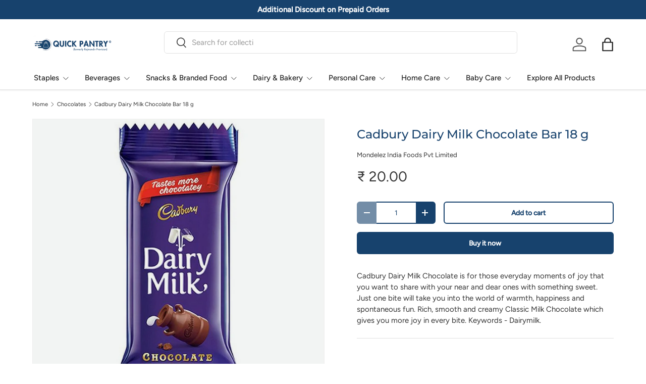

--- FILE ---
content_type: text/javascript; charset=utf-8
request_url: https://www.quickpantry.in/collections/chocolates/products/cadbury-dairy-milk-chocolate-24-g.js
body_size: 331
content:
{"id":5490547163289,"title":"Cadbury Dairy Milk Chocolate Bar 18 g","handle":"cadbury-dairy-milk-chocolate-24-g","description":"\u003cspan\u003eCadbury Dairy Milk Chocolate is for those everyday moments of joy that you want to share with your near and dear ones with something sweet. Just one bite will take you into the world of warmth, happiness and spontaneous fun. Rich, smooth and creamy Classic Milk Chocolate which gives you more joy in every bite. Keywords - Dairymilk.\u003c\/span\u003e","published_at":"2020-08-08T11:58:46+05:30","created_at":"2020-08-08T11:58:45+05:30","vendor":"Mondelez India Foods Pvt Limited","type":"Chocolate","tags":["Chocolate"],"price":2000,"price_min":2000,"price_max":2000,"available":true,"price_varies":false,"compare_at_price":null,"compare_at_price_min":0,"compare_at_price_max":0,"compare_at_price_varies":false,"variants":[{"id":35495563264153,"title":"Default Title","option1":"Default Title","option2":null,"option3":null,"sku":"","requires_shipping":true,"taxable":false,"featured_image":null,"available":true,"name":"Cadbury Dairy Milk Chocolate Bar 18 g","public_title":null,"options":["Default Title"],"price":2000,"weight":25,"compare_at_price":null,"inventory_management":null,"barcode":"7622201149406","requires_selling_plan":false,"selling_plan_allocations":[]}],"images":["\/\/cdn.shopify.com\/s\/files\/1\/0436\/8803\/4457\/products\/cadbury-dairy-milk-chocolate-bar-24-g-quick-pantry.jpg?v=1710538485"],"featured_image":"\/\/cdn.shopify.com\/s\/files\/1\/0436\/8803\/4457\/products\/cadbury-dairy-milk-chocolate-bar-24-g-quick-pantry.jpg?v=1710538485","options":[{"name":"Title","position":1,"values":["Default Title"]}],"url":"\/products\/cadbury-dairy-milk-chocolate-24-g","media":[{"alt":"Cadbury Dairy Milk Chocolate Bar 18 g - Quick Pantry","id":10541770834073,"position":1,"preview_image":{"aspect_ratio":1.0,"height":800,"width":800,"src":"https:\/\/cdn.shopify.com\/s\/files\/1\/0436\/8803\/4457\/products\/cadbury-dairy-milk-chocolate-bar-24-g-quick-pantry.jpg?v=1710538485"},"aspect_ratio":1.0,"height":800,"media_type":"image","src":"https:\/\/cdn.shopify.com\/s\/files\/1\/0436\/8803\/4457\/products\/cadbury-dairy-milk-chocolate-bar-24-g-quick-pantry.jpg?v=1710538485","width":800}],"requires_selling_plan":false,"selling_plan_groups":[]}